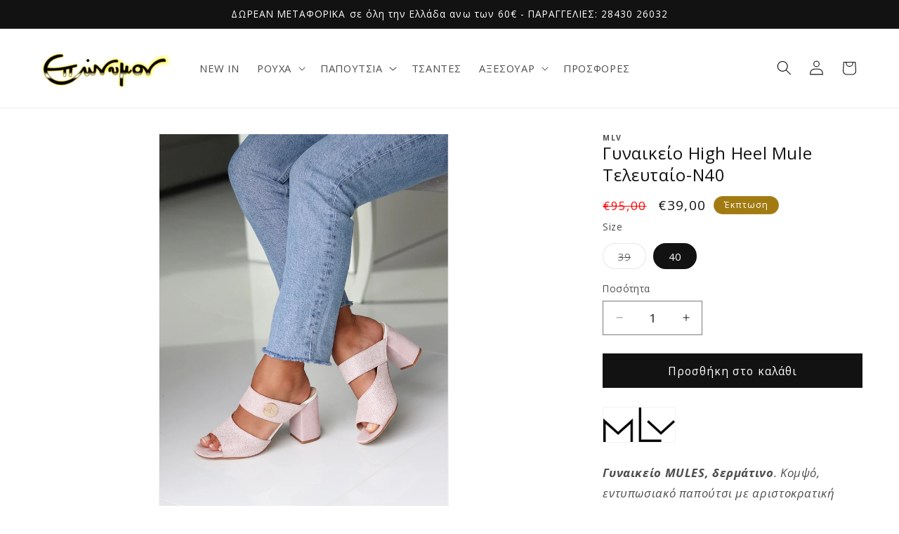

--- FILE ---
content_type: text/javascript; charset=utf-8
request_url: https://eponymon.com/products/heel-mule-mlv.js
body_size: 1411
content:
{"id":6542788984997,"title":"Γυναικείο High Heel Mule Τελευταίo-Ν40","handle":"heel-mule-mlv","description":"\u003cp data-mce-fragment=\"1\"\u003e\u003cspan data-mce-fragment=\"1\"\u003e\u003cimg alt=\"\" src=\"https:\/\/cdn.shopify.com\/s\/files\/1\/0515\/6195\/5493\/files\/logo_1_0ca6bf07-9044-4ed1-9561-e050fdb0d620_480x480.png?v=1605898448\" width=\"104\" height=\"50\" data-mce-fragment=\"1\"\u003e\u003c\/span\u003e\u003c\/p\u003e\n\u003cp data-mce-fragment=\"1\"\u003e\u003cem\u003e\u003cstrong\u003eΓυναικείο MULES, δερμάτινο\u003c\/strong\u003e. Κομψό, εντυπωσιακό παπούτσι με αριστοκρατική φινέτσα και εξαιρετική κατασκευή με εσωτερική σόλα αφρού, κανονική εφαρμογή. Χρώμα: Nude για εύκολους συνδυασμούς.\u003c\/em\u003e\u003c\/p\u003e\n\u003cp data-mce-fragment=\"1\"\u003e\u003cspan data-mce-fragment=\"1\"\u003eΎψος τακουνιού 6 cm\u003c\/span\u003e\u003c\/p\u003e\n\u003cp data-mce-fragment=\"1\"\u003eΗ φόρμα του υποδήματος είναι κανονική, επιλέξετε το σύνηθες σας νούμερο.\u003c\/p\u003e\n\u003cp\u003e\u003cspan\u003eΕξωτερι\u003c\/span\u003e\u003cspan\u003eκό: Δέρμα\u003c\/span\u003e\u003c\/p\u003e\n\u003cp\u003e\u003cspan\u003eΕπένδυση: Δέρμα\u003c\/span\u003e\u003c\/p\u003e\n\u003cp\u003e\u003cspan\u003eΣόλα: Δέρμα\u003c\/span\u003e\u003c\/p\u003e\n\u003cp\u003e\u003cspan\u003e\u003cimg src=\"https:\/\/cdn.shopify.com\/s\/files\/1\/0515\/6195\/5493\/files\/232_480x480.png?v=1614972954\" width=\"108\" height=\"40\"\u003e\u003c\/span\u003e\u003c\/p\u003e\n\u003cp\u003eΓρήγορες αποστολές σε όλη την Ελλάδα   \u003cimg src=\"https:\/\/cdn.shopify.com\/s\/files\/1\/0515\/6195\/5493\/files\/geniki-taxydromiki_480x480.png?v=1615489438\" alt=\"\" width=\"58\" height=\"25\" data-mce-fragment=\"1\"\u003e\u003c\/p\u003e\n\u003cp\u003e\u003cimg src=\"https:\/\/www.antonella.gr\/wp-content\/themes\/antonellakids\/img\/telephone-01.svg\" width=\"18\" height=\"18\"\u003e ΤΗΛΕΦΩΝΙΚΕΣ ΠΑΡΑΓΓΕΛΙΕΣ: 28430 26032\u003cbr\u003e\u003c\/p\u003e","published_at":"2021-03-31T21:53:48+03:00","created_at":"2021-02-26T19:18:16+02:00","vendor":"MLV","type":"ΠΕΔΙΛΑ -ΣΑΝΔΑΛΙΑ","tags":["MLV"],"price":3900,"price_min":3900,"price_max":3900,"available":true,"price_varies":false,"compare_at_price":9500,"compare_at_price_min":9500,"compare_at_price_max":9500,"compare_at_price_varies":false,"variants":[{"id":39271141245093,"title":"39","option1":"39","option2":null,"option3":null,"sku":"","requires_shipping":true,"taxable":true,"featured_image":null,"available":false,"name":"Γυναικείο High Heel Mule Τελευταίo-Ν40 - 39","public_title":"39","options":["39"],"price":3900,"weight":0,"compare_at_price":9500,"inventory_management":"shopify","barcode":"","requires_selling_plan":false,"selling_plan_allocations":[]},{"id":39271141277861,"title":"40","option1":"40","option2":null,"option3":null,"sku":"","requires_shipping":true,"taxable":true,"featured_image":null,"available":true,"name":"Γυναικείο High Heel Mule Τελευταίo-Ν40 - 40","public_title":"40","options":["40"],"price":3900,"weight":0,"compare_at_price":9500,"inventory_management":"shopify","barcode":"","requires_selling_plan":false,"selling_plan_allocations":[]}],"images":["\/\/cdn.shopify.com\/s\/files\/1\/0515\/6195\/5493\/products\/1596011141_e084d60c516bd0a280c2198ba1a2aa31.jpg?v=1713338287","\/\/cdn.shopify.com\/s\/files\/1\/0515\/6195\/5493\/products\/1583250751_2c0df4faa3d97b7b033e96467e3ba7e9.jpg?v=1713338253","\/\/cdn.shopify.com\/s\/files\/1\/0515\/6195\/5493\/products\/1581930513_57639bb1c42b7b2720bdf807ff20a8b0.jpg?v=1617217126","\/\/cdn.shopify.com\/s\/files\/1\/0515\/6195\/5493\/products\/1581930513_64124f4af5aa6f0907a935897170f0ca.jpg?v=1614359899","\/\/cdn.shopify.com\/s\/files\/1\/0515\/6195\/5493\/products\/1581930513_e084d60c516bd0a280c2198ba1a2aa31.jpg?v=1614359899","\/\/cdn.shopify.com\/s\/files\/1\/0515\/6195\/5493\/products\/1596011140_2c0df4faa3d97b7b033e96467e3ba7e9.jpg?v=1614359899"],"featured_image":"\/\/cdn.shopify.com\/s\/files\/1\/0515\/6195\/5493\/products\/1596011141_e084d60c516bd0a280c2198ba1a2aa31.jpg?v=1713338287","options":[{"name":"Size","position":1,"values":["39","40"]}],"url":"\/products\/heel-mule-mlv","media":[{"alt":null,"id":20319414026405,"position":1,"preview_image":{"aspect_ratio":0.75,"height":2560,"width":1920,"src":"https:\/\/cdn.shopify.com\/s\/files\/1\/0515\/6195\/5493\/products\/1596011141_e084d60c516bd0a280c2198ba1a2aa31.jpg?v=1713338287"},"aspect_ratio":0.75,"height":2560,"media_type":"image","src":"https:\/\/cdn.shopify.com\/s\/files\/1\/0515\/6195\/5493\/products\/1596011141_e084d60c516bd0a280c2198ba1a2aa31.jpg?v=1713338287","width":1920},{"alt":null,"id":20319413928101,"position":2,"preview_image":{"aspect_ratio":0.75,"height":2560,"width":1920,"src":"https:\/\/cdn.shopify.com\/s\/files\/1\/0515\/6195\/5493\/products\/1583250751_2c0df4faa3d97b7b033e96467e3ba7e9.jpg?v=1713338253"},"aspect_ratio":0.75,"height":2560,"media_type":"image","src":"https:\/\/cdn.shopify.com\/s\/files\/1\/0515\/6195\/5493\/products\/1583250751_2c0df4faa3d97b7b033e96467e3ba7e9.jpg?v=1713338253","width":1920},{"alt":null,"id":20319413960869,"position":3,"preview_image":{"aspect_ratio":1.254,"height":1531,"width":1920,"src":"https:\/\/cdn.shopify.com\/s\/files\/1\/0515\/6195\/5493\/products\/1581930513_57639bb1c42b7b2720bdf807ff20a8b0.jpg?v=1617217126"},"aspect_ratio":1.254,"height":1531,"media_type":"image","src":"https:\/\/cdn.shopify.com\/s\/files\/1\/0515\/6195\/5493\/products\/1581930513_57639bb1c42b7b2720bdf807ff20a8b0.jpg?v=1617217126","width":1920},{"alt":null,"id":20319414157477,"position":4,"preview_image":{"aspect_ratio":1.272,"height":1509,"width":1920,"src":"https:\/\/cdn.shopify.com\/s\/files\/1\/0515\/6195\/5493\/products\/1581930513_64124f4af5aa6f0907a935897170f0ca.jpg?v=1614359899"},"aspect_ratio":1.272,"height":1509,"media_type":"image","src":"https:\/\/cdn.shopify.com\/s\/files\/1\/0515\/6195\/5493\/products\/1581930513_64124f4af5aa6f0907a935897170f0ca.jpg?v=1614359899","width":1920},{"alt":null,"id":20319414255781,"position":5,"preview_image":{"aspect_ratio":1.252,"height":1534,"width":1920,"src":"https:\/\/cdn.shopify.com\/s\/files\/1\/0515\/6195\/5493\/products\/1581930513_e084d60c516bd0a280c2198ba1a2aa31.jpg?v=1614359899"},"aspect_ratio":1.252,"height":1534,"media_type":"image","src":"https:\/\/cdn.shopify.com\/s\/files\/1\/0515\/6195\/5493\/products\/1581930513_e084d60c516bd0a280c2198ba1a2aa31.jpg?v=1614359899","width":1920},{"alt":null,"id":20319414288549,"position":6,"preview_image":{"aspect_ratio":0.75,"height":2560,"width":1920,"src":"https:\/\/cdn.shopify.com\/s\/files\/1\/0515\/6195\/5493\/products\/1596011140_2c0df4faa3d97b7b033e96467e3ba7e9.jpg?v=1614359899"},"aspect_ratio":0.75,"height":2560,"media_type":"image","src":"https:\/\/cdn.shopify.com\/s\/files\/1\/0515\/6195\/5493\/products\/1596011140_2c0df4faa3d97b7b033e96467e3ba7e9.jpg?v=1614359899","width":1920}],"requires_selling_plan":false,"selling_plan_groups":[]}

--- FILE ---
content_type: application/javascript; charset=utf-8
request_url: https://cdn.jsdelivr.net/npm/@tsparticles/interaction-external-attract@3.0.3/+esm
body_size: 919
content:
/**
 * Bundled by jsDelivr using Rollup v2.79.2 and Terser v5.39.0.
 * Original file: /npm/@tsparticles/interaction-external-attract@3.0.3/browser/index.js
 *
 * Do NOT use SRI with dynamically generated files! More information: https://www.jsdelivr.com/using-sri-with-dynamic-files
 */
import{ExternalInteractorBase as t,Circle as i,getDistances as a,clamp as e,getEasing as c,Vector as n,mouseMoveEvent as s,isInArray as o}from"/npm/@tsparticles/engine@3.0.3/+esm";class r{constructor(){this.distance=200,this.duration=.4,this.easing="ease-out-quad",this.factor=1,this.maxSpeed=50,this.speed=1}load(t){t&&(void 0!==t.distance&&(this.distance=t.distance),void 0!==t.duration&&(this.duration=t.duration),void 0!==t.easing&&(this.easing=t.easing),void 0!==t.factor&&(this.factor=t.factor),void 0!==t.maxSpeed&&(this.maxSpeed=t.maxSpeed),void 0!==t.speed&&(this.speed=t.speed))}}const d="attract";class l extends t{constructor(t,s){super(s),this._clickAttract=()=>{const t=this.container;t.attract||(t.attract={particles:[]});const{attract:a}=t;if(a.finish||(a.count||(a.count=0),a.count++,a.count===t.particles.count&&(a.finish=!0)),a.clicking){const a=t.interactivity.mouse.clickPosition,e=t.retina.attractModeDistance;if(!e||e<0||!a)return;this._processAttract(a,e,new i(a.x,a.y,e))}else!1===a.clicking&&(a.particles=[])},this._hoverAttract=()=>{const t=this.container,a=t.interactivity.mouse.position,e=t.retina.attractModeDistance;!e||e<0||!a||this._processAttract(a,e,new i(a.x,a.y,e))},this._processAttract=(t,i,s)=>{const o=this.container,r=o.actualOptions.interactivity.modes.attract;if(!r)return;const d=o.particles.quadTree.query(s,(t=>this.isEnabled(t)));for(const s of d){const{dx:o,dy:d,distance:l}=a(s.position,t),p=r.speed*r.factor,h=e(c(r.easing)(1-l/i)*p,0,r.maxSpeed),u=n.create(0===l?p:o/l*h,0===l?p:d/l*h);s.position.subFrom(u)}},this._engine=t,s.attract||(s.attract={particles:[]}),this.handleClickMode=t=>{const i=this.container.actualOptions.interactivity.modes.attract;if(i&&t===d){s.attract||(s.attract={particles:[]}),s.attract.clicking=!0,s.attract.count=0;for(const t of s.attract.particles)this.isEnabled(t)&&t.velocity.setTo(t.initialVelocity);s.attract.particles=[],s.attract.finish=!1,setTimeout((()=>{s.destroyed||(s.attract||(s.attract={particles:[]}),s.attract.clicking=!1)}),1e3*i.duration)}}}clear(){}init(){const t=this.container,i=t.actualOptions.interactivity.modes.attract;i&&(t.retina.attractModeDistance=i.distance*t.retina.pixelRatio)}async interact(){const t=this.container,i=t.actualOptions,a=t.interactivity.status===s,e=i.interactivity.events,c=e.onHover.enable,n=e.onHover.mode,r=e.onClick.enable,l=e.onClick.mode;a&&c&&o(d,n)?this._hoverAttract():r&&o(d,l)&&this._clickAttract()}isEnabled(t){const i=this.container,a=i.actualOptions,e=i.interactivity.mouse,c=(t?.interactivity??a.interactivity).events;if(!(e.position&&c.onHover.enable||e.clickPosition&&c.onClick.enable))return!1;const n=c.onHover.mode,s=c.onClick.mode;return o(d,n)||o(d,s)}loadModeOptions(t,...i){t.attract||(t.attract=new r);for(const a of i)t.attract.load(a?.attract)}reset(){}}async function p(t,i=!0){await t.addInteractor("externalAttract",(i=>new l(t,i)),i)}export{r as Attract,p as loadExternalAttractInteraction};export default null;
//# sourceMappingURL=/sm/3debf5b8d2a2996fab9936e1d71ec37b265b4eab2c357758cf80a5e987f12f8c.map

--- FILE ---
content_type: text/javascript
request_url: https://cdn.shopify.com/extensions/019bf87a-c800-7506-8668-9b72c7148855/discount-mixer-1095/assets/views-cart-savings-cart-savings-manager.utils.min.D9Og3XDQ.js
body_size: 816
content:
import{c as s}from"./core-cart-cart-savings-calculator.utils.min.Cw860lHz.js";import{l as t}from"./logging-logger.utils.min.DHgqLccZ.js";import{b as r,o as e}from"./services-cart-cart.utils.min.DC-sK7wg.js";import{a}from"./utils-dom.utils.min.BAffiWcK.js";import{f as i}from"./utils-price.utils.min.BaW56rNU.js";import{C as n}from"./utils-selectors-cart-selectors.constants.min.DbZsFY5S.js";import{r as o,u as c,a as l,c as m,i as p}from"./views-cart-savings-cart-savings-dom.view.utils.min.C5Ncw3t9.js";import{c as g}from"./views-cart-savings-cart-savings-observer.view.utils.min.C9a-NwUX.js";import{s as u}from"./views-cart-savings-cart-savings-targets.view.utils.min.DHNVC541.js";import"./core-cart-cart-savings-processor.utils.min.BgLm2ce9.js";import"./services-shopify-product-data.utils.min.iNKNxVmx.js";import"./services-shopify-shopify-property.utils.min.pq0VgSsE.js";import"./core-cart-cart-savings-cache.utils.min.DogfSuxm.js";import"./services-cart-cart-interceptor.utils.min.BOTZ-0MT.js";import"./services-cart-cart-data-transformer.utils.min.59VnXRut.js";import"./services-cart-cart-watcher.utils.min.CGsWJaP7.js";import"./utils-storage.utils.min.BP1NhnhR.js";function v(v){let d=v.cart;const{settings:f,customizations:w}=v,h=new Map;let j=!1,y=null;const S=s=>{var t;(null==(t=s.detail)?void 0:t.cart)&&(d=s.detail.cart,x())},x=async()=>{if(d&&0!==d.items.length)try{const t=await s({cart:d,currency:f.currency,hasRoundedPrice:f.hasRoundedPrice,hasTrailingZeroes:f.hasTrailingZeroes,forceRefresh:!1});R(t)}catch(r){t({context:"cart-savings-manager",message:"Failed to calculate cart savings",error:r}),W()}else W()},R=s=>{if(!s.hasSavings)return void W();const t=s.totalFinalPrice+s.totalSavings,r=i({price:t/100,currency:f.currency,hasRoundedPrice:f.hasRoundedPrice,hasTrailingZeroes:f.hasTrailingZeroes}),e=E();0!==e.length&&(T(e),e.forEach((({element:t,position:e,selector:a})=>{const i=a,n=h.get(i);if((null==n?void 0:n.savingsWrapper)&&document.contains(n.savingsWrapper)){const t=n.savingsWrapper.querySelector(".dmixer-cart-total-row"),e=n.savingsWrapper.querySelector(".dmixer-cart-savings-row");t&&c({totalRow:t,formattedTotal:r}),e&&l({savingsRow:e,formattedSavings:s.formattedTotalSavings})}else{const a=m({referenceElement:t,formattedTotal:r,formattedSavings:s.formattedTotalSavings,customizations:w});p({referenceElement:t,savingsRow:a,position:e}),h.set(i,{targetElement:t,savingsWrapper:a})}})))},E=()=>{const s=[],r=new Set;for(const t of n){const{selector:e,position:i,allowHidden:n=!1}=t;a({selector:e,root:document}).forEach((t=>{var a,o;if(r.has(t))return;const c=t.querySelector(".dmixer-cart-savings-wrapper"),l=null==(a=t.previousElementSibling)?void 0:a.classList.contains("dmixer-cart-savings-wrapper"),m=null==(o=t.nextElementSibling)?void 0:o.classList.contains("dmixer-cart-savings-wrapper");if(c||l||m)return;u({element:t,allowHidden:n})&&(s.push({element:t,position:i,selector:e}),r.add(t))}))}return 0!==s.length||j||(t({context:"cart-savings-manager",message:"No suitable cart totals target elements found",data:{searchedSelectors:n.map((s=>s.selector))}}),j=!0),s},T=s=>{const t=new Set(s.map((s=>s.selector)));for(const[r,e]of h.entries())t.has(r)&&document.contains(e.targetElement)||(e.savingsWrapper&&o({cachedRow:e.savingsWrapper,selector:".dmixer-cart-savings-wrapper"}),h.delete(r))},W=()=>{h.forEach((s=>{s.savingsWrapper&&o({cachedRow:s.savingsWrapper,selector:".dmixer-cart-savings-wrapper"})})),h.clear()};return{async initialize(){await x(),e(S),y=g({selector:".dmixer-cart-savings-wrapper",onMissingRow:()=>{x()}})},async updateCart(s){d=s,await x()},cleanup(){W(),r(S),y&&(y.disconnect(),y=null)}}}export{v as c};


--- FILE ---
content_type: application/javascript; charset=utf-8
request_url: https://cdn.jsdelivr.net/npm/@tsparticles/shape-star@3.0.3/+esm
body_size: -185
content:
/**
 * Bundled by jsDelivr using Rollup v2.79.2 and Terser v5.39.0.
 * Original file: /npm/@tsparticles/shape-star@3.0.3/browser/index.js
 *
 * Do NOT use SRI with dynamically generated files! More information: https://www.jsdelivr.com/using-sri-with-dynamic-files
 */
import{getRangeValue as t}from"/npm/@tsparticles/engine@3.0.3/+esm";class e{draw(t){const{context:e,particle:a,radius:s}=t,n=a.sides,o=a.starInset??2;e.moveTo(0,0-s);for(let t=0;t<n;t++)e.rotate(Math.PI/n),e.lineTo(0,0-s*o),e.rotate(Math.PI/n),e.lineTo(0,0-s)}getSidesCount(e){const a=e.shapeData;return Math.round(t(a?.sides??5))}particleInit(e,a){const s=a.shapeData;a.starInset=t(s?.inset??2)}}async function a(t,a=!0){await t.addShape("star",new e,a)}export{a as loadStarShape};export default null;
//# sourceMappingURL=/sm/0e8a7eafe908fc475bc2a916fbd1dd147767c7fb3b10a229775ca0b623dca1cd.map